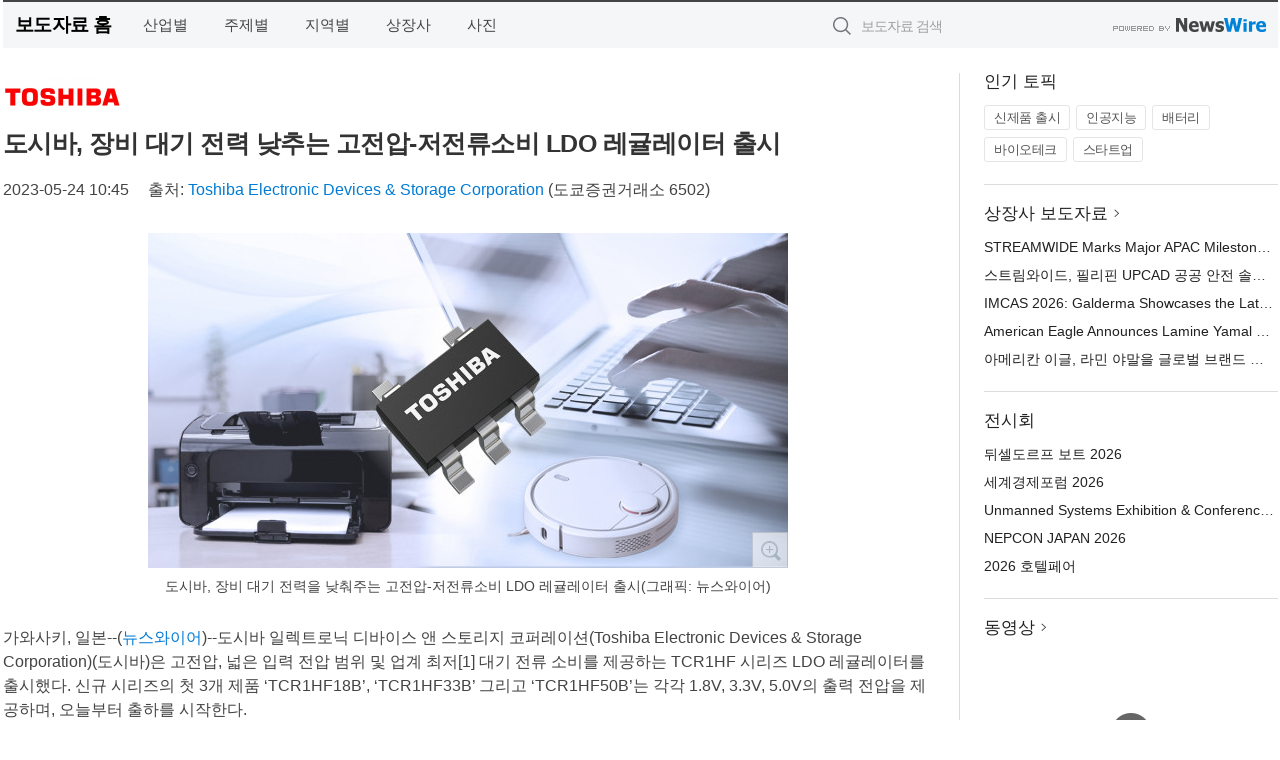

--- FILE ---
content_type: text/html; charset=UTF-8
request_url: http://press.sagunin.com/newsRead.php?no=967464
body_size: 7201
content:
<!DOCTYPE html>
<html lang="ko">
<head>
	<meta http-equiv="X-UA-Compatible" content="IE=edge">
	<meta charset="utf-8">
	<title>도시바, 장비 대기 전력 낮추는 고전압-저전류소비 LDO 레귤레이터 출시 - 사건의내막</title>
	<meta name="description" content="도시바 일렉트로닉 디바이스 앤 스토리지 코퍼레이션(Toshiba Electronic Devices &amp; Storage Corporation)(도시바)은 고전압, 넓은 입력 전압 범위 및 업계 최저[1] 대기 전류 소비를 제공하는 TCR1">				
	<link href="//static.newswire.co.kr/press/css/reset.css?v=29" rel="stylesheet">
	<link href="//static.newswire.co.kr/press/css/common.css?v=29" rel="stylesheet">
	<script src="https://ajax.googleapis.com/ajax/libs/jquery/1.12.4/jquery.min.js"></script>
	<script type="text/javascript">
		var sHost = "http://press.sagunin.com";
		document.domain = "sagunin.com";
		if(document.location.protocol!=='https:') top.window.scrollTo(0, 0);
	</script>
</head>
<body class="clearfix">
<div align="center"><script type="text/javascript" src="http://www.sagunin.com/data/sagunin_com/html/gnb.js" charset="utf-8"></script></div>
<div id="wrap"><div id="wrap_width" class="container" style="width:1275px;">
		<div class="header">
			<div class="header-wrap">
				<div class="logo"><a href="/">보도자료 홈</a></div>
				<ul class="gnb-wrap"><li class="nav-item"><a href="/?md=A01">산업별</a></li> <li class="nav-item"><a href="/?md=A02">주제별</a></li> <li class="nav-item"><a href="/?md=A03">지역별</a></li> <li class="nav-item"><a href="/?md=A07">상장사</a></li> <li class="nav-item"><a href="/?md=A04">사진</a></li></ul>				<div class="search_form">
					<form method="get" action="/search" class="search-form">
						<input id="searchsubmitbtn" class="icon submit" type="submit">
						<input type="text" id="topskey" name="skey" class="form-control input_box" title="검색어 입력" data-feild="skey" placeholder="보도자료 검색">
					</form>
				</div>
				<a href="https://www.newswire.co.kr/?&amp;VHOST=1&amp;partnerCPID=217&amp;KEY=340bb69fd2c6ba1c1199cb27119718b2&amp;RF=" target="_blank" rel="nofollow"><div class="poweredby" title="뉴스와이어 제공">뉴스와이어 제공</div></a>
			</div>
		</div>
		<div class="col-type-2">
			<div class="col-main">
				<div class="newsView">
					<div class="news_header">
						<div class="author_logo"><a href="http://toshiba.semicon-storage.com/ap-en/top.html" target="_blank" rel="nofollow"><img src="//file.newswire.co.kr/data/upfile/company_img/2024/03/12_31017998_20240320142119_9482158952.png"  alt="Toshiba Electronic Devices & Storage Corporation Logo" style="max-width: 120px;"/></a></div>
						<h2 class="news-title">도시바, 장비 대기 전력 낮추는 고전압-저전류소비 LDO 레귤레이터 출시</h2>
						
						<div class="info">
							<span class="date">2023-05-24 10:45</span>
							<span class="author">출처: <a href="http://toshiba.semicon-storage.com/ap-en/top.html" target="_blank" rel="nofollow">Toshiba Electronic Devices & Storage Corporation</a> (도쿄증권거래소 6502)</span>
						</div>
					</div>
					<div class="news_body">
						<div class="news-photo w640"><div class="thumb"><div class="thumb-feature"><a href="https://www.newswire.co.kr/newsRead.php?no=967464&amp;picno=528864" target="_blank" class="sprite spt-photo-enlarge" title="확대보기">확대보기</a></div><img src="//file.newswire.co.kr/data/datafile2/thumb_640/2023/05/31017998_20230524100250_6063046355.jpg" class="newsimage" alt="도시바, 장비 대기 전력을 낮춰주는 고전압-저전류소비 LDO 레귤레이터 출시(그래픽: 뉴스와이어)"></div><p class="desc">도시바, 장비 대기 전력을 낮춰주는 고전압-저전류소비 LDO 레귤레이터 출시(그래픽: 뉴스와이어)</p></div>

						
						<div class="newContent">
							<div class="reading">
<p>가와사키, 일본--(<a href="https://www.newswire.co.kr/?sd=45&amp;VHOST=1&amp;partnerCPID=217&amp;KEY=340bb69fd2c6ba1c1199cb27119718b2&amp;RF=&location=C">뉴스와이어</a>)--도시바 일렉트로닉 디바이스 앤 스토리지 코퍼레이션(Toshiba Electronic Devices & Storage Corporation)(도시바)은 고전압, 넓은 입력 전압 범위 및 업계 최저[1] 대기 전류 소비를 제공하는 TCR1HF 시리즈 LDO 레귤레이터를 출시했다. 신규 시리즈의 첫 3개 제품 ‘TCR1HF18B’, ‘TCR1HF33B’ 그리고 ‘TCR1HF50B’는 각각 1.8V, 3.3V, 5.0V의 출력 전압을 제공하며, 오늘부터 출하를 시작한다.</p>
<p>LDO 레귤레이터가 포함된 전원 공급 회로를 사용할 때 대기 모드에서 전자 제품의 소비 전력을 줄이기 위해서는 LDO 레귤레이터에 전원을 직접 연결해야 하며, 내부 회로를 꺼서 소비 전력을 줄인다.</p>
<p>신제품은 4V~36V의 넓은 입력 전압 범위를 지원해 USB PD에 사용되는 4V~20V 전원 공급 장치[2], 그리고 24V 전원 공급 장치에 연결할 수 있다. 또한 업계 최저 수준인 1uA(표준)의 대기 전류 소비가 특징으로[1], 전자 장비가 매우 낮은 전력 소비로 대기 작동을 유지할 수 있다. -60mV/50mV(표준)의 빠른 부하 과도 응답은 제품이 대기 상태에서 작동 상태로 전환될 때 전류의 급격한 변화 중에 안정적인 출력 전압을 제공한다.</p>
<p>새 제품을 사용한 레퍼런스 설계 ‘파워 멀티플렉서 회로’가 제공된다.</p>
<p>도시바는 다양한 애플리케이션을 위해 다양한 기능 또는 출력 전압 값을 가진 제품을 추가하여 TCR1HF 시리즈 라인업을 계속 확장할 예정이다.</p>
<p>주:</p><p>[1] 동일한 정격의 LDO 레귤레이터와의 대기 상태 전류 비교. 2023년 5월 기준 도시바 조사.</p><p>[2] USB PD(USB 전력 공급): USB를 사용하여 최대 100W까지 전력을 공급하는 고속 충전을 위한 표준.</p>
<p>애플리케이션</p>
<p>· 소비자 / 개인용 장비(모바일, 노트-PC, 가전제품 등)</p><p>· 산업용 장비</p>
<p>특징</p>
<p>· 광범위한 입력 전압: VIN=4V~36V</p><p>· 낮은 전류 소비: IBON=1μA (일반)</p><p>· 최대 출력 전류 등급: IOUT=150mA</p><p>· 빠른 부하 과도 응답: ⊿VOUT= -60mV/+50mV (typ.) (IOUT = 0 mA ⇔ 10 mA)</p><p>· 범용 패키지 SOT-25(SMV)</p>
<p>주요 사양</p>
<p>(표의 내용은 pdf 참조. 다운로드: <a href='https://bit.ly/43jHKpq' target='_blank'>https://bit.ly/43jHKpq</a>)</p>
<p>신제품에 대한 자세한 내용은 아래 링크를 참조하십시오.</p><p>TCR1HF18B <a href='https://bit.ly/3OCGzxc' target='_blank'>https://bit.ly/3OCGzxc</a></p><p>TCR1HF33B <a href='https://bit.ly/3qb9LBq' target='_blank'>https://bit.ly/3qb9LBq</a></p><p>TCR1HF50B <a href='https://bit.ly/3qb4Hg1' target='_blank'>https://bit.ly/3qb4Hg1</a></p>
<p>신제품 사용 레퍼런스 설계에 대한 자세한 내용은 아래 링크를 참조하십시오.</p><p>파워 멀티플렉서 회로 <a href='https://bit.ly/3WvaA3W' target='_blank'>https://bit.ly/3WvaA3W</a></p>
<p>온라인 대리점에서 신제품의 가용성을 확인하려면 다음을 방문하십시오.</p><p>TCR1HF18B</p><p>온라인 구매 <a href='https://bit.ly/3WxNQQE' target='_blank'>https://bit.ly/3WxNQQE</a></p><p>TCR1HF33B</p><p>온라인 구매 <a href='https://bit.ly/3BWOIos' target='_blank'>https://bit.ly/3BWOIos</a></p><p>TCR1HF50B</p><p>온라인 구매 <a href='https://bit.ly/422lXSe' target='_blank'>https://bit.ly/422lXSe</a></p>
<p>* 회사명, 제품명 및 서비스 이름은 각 회사의 상표일 수 있다.</p><p>* 본 문서에 포함된 제품 가격 및 사양, 서비스 내용, 문의처 등의 정보는 발표일 현재의 정보이며 사전 통지 없이 변경될 수 있다.</p>
<p>도시바 일렉트로닉 디바이스 앤 스토리지 코퍼레이션 소개</p>
<p>고급 반도체 및 스토리지 솔루션의 일류 공급업체인 도시바 일렉트로닉 디바이스 앤 스토리지 코퍼레이션은 반세기가 넘는 경험과 혁신을 통해 고객과 비즈니스 파트너에게 뛰어난 디스크리트 반도체, 시스템 LSI 및 HDD 제품을 제공한다.전 세계에 근무하는 21,500명의 회사 직원은 제품 가치를 극대화한다는 의지를 공유하고 가치와 신규 시장의 공동 창조에 있어 고객과의 긴밀한 협력을 증진하고 있다. 현재 연간 매출이 8,000억 엔(미화 61억 달러)에 달하는 도시바 일렉트로닉 디바이스 앤 스토리지 코퍼레이션은 모든 곳에서 사람들을 위해 더 나은 미래를 만들고 기여하고자 한다. 웹사이트: <a href='https://toshiba.semicon-storage.com/ap-en/top.html' target='_blank'>https://toshiba.semicon-storage.com/ap-en/top.html</a></p>
<p>사진/멀티미디어 자료: <a href='https://www.businesswire.com/news/home/53404002/en' target='_blank'>https://www.businesswire.com/news/home/53404002/en</a></p>
<p>본 보도자료는 해당 기업에서 원하는 언어로 작성한 원문을 한국어로 번역한 것이다. 그러므로 번역문의 정확한 사실 확인을 위해서는 원문 대조 절차를 거쳐야 한다. 처음 작성된 원문만이 공식적인 효력을 갖는 발표로 인정되며 모든 법적 책임은 원문에 한해 유효하다.</p>
							</div>
							<div class="website">웹사이트: <a href="http://toshiba.semicon-storage.com/ap-en/top.html" target="_blank" rel="nofollow">http://toshiba.semicon-storage.com/ap-en...</a></div>
							<ul class="outLink">
								<li><a href="https://www.newswire.co.kr/newsRead.php?no=967464" target="_blank">보도자료 연락처와 원문보기 ></a></li>
								<li><a href="https://www.newswire.co.kr/?md=A10&amp;act=article&amp;no=29305" target="_blank">Toshiba Electronic Devices & Storage Corporation  전체 보도자료 보기 ></a></li>
							</ul>
							<div class="authority">이 뉴스는 기업·기관·단체가 뉴스와이어를 통해 배포한 보도자료입니다. <a href="https://www.newswire.co.kr/?sd=45&amp;VHOST=1&amp;partnerCPID=217&amp;KEY=340bb69fd2c6ba1c1199cb27119718b2&amp;RF=" target="_blank" rel="nofollow">배포 안내 ></a></div>
						</div>
						<a href="https://www.newswire.co.kr/?&amp;VHOST=1&amp;partnerCPID=217&amp;KEY=340bb69fd2c6ba1c1199cb27119718b2&amp;RF=&amp;location=N" target="_blank" rel="nofollow"><div class="poweredby" title="뉴스와이어 제공">뉴스와이어 제공</div></a>
					</div>
				</div>
			</div>
			<div class="rightcolumn">
				<div class="aside-cnt"><div class="aside-tit">인기 토픽</div><ul class="tag"><li><a href="/?md=A06&amp;tno=259">신제품 출시</a></li><li><a href="/?md=A06&amp;tno=203">인공지능</a></li><li><a href="/?md=A06&amp;tno=559">배터리</a></li><li><a href="/?md=A06&amp;tno=287">바이오테크</a></li><li><a href="/?md=A06&amp;tno=103">스타트업</a></li></ul></div> <div class="aside-cnt"><div class="aside-tit"><a href="/?md=A07">상장사 보도자료</a> <i class="sprite spt-title-bullet" aria-hidden="true"></i></div><ul class="lists"><li><div class="ellipsis"><a href="/newsRead.php?no=1027397">STREAMWIDE Marks Major APAC Milestone with UPCAD Public Safety Deployment in the Philippines</a></div></li><li><div class="ellipsis"><a href="/newsRead.php?no=1027398">스트림와이드, 필리핀 UPCAD 공공 안전 솔루션 구축으로 아태지역 주요 이정표 달성</a></div></li><li><div class="ellipsis"><a href="/newsRead.php?no=1027396">IMCAS 2026: Galderma Showcases the Latest Scientific Advances Behind the Industry’s Broadest Injectable Aesthetics Portfolio</a></div></li><li><div class="ellipsis"><a href="/newsRead.php?no=1027392">American Eagle Announces Lamine Yamal as Global Brand Ambassador</a></div></li><li><div class="ellipsis"><a href="/newsRead.php?no=1027393">아메리칸 이글, 라민 야말을 글로벌 브랜드 앰배서더로 선정</a></div></li></ul></div> <div class="aside-cnt"><div class="aside-tit">전시회</div><ul class="lists"><li><div class="ellipsis"><a href="https://www.newswire.co.kr/eventRead.php?no=15551" target="_blank">뒤셀도르프 보트 2026</a></div></li><li><div class="ellipsis"><a href="https://www.newswire.co.kr/eventRead.php?no=15598" target="_blank">세계경제포럼 2026</a></div></li><li><div class="ellipsis"><a href="https://www.newswire.co.kr/eventRead.php?no=15601" target="_blank">Unmanned Systems Exhibition & Conference(UMEX) 2026</a></div></li><li><div class="ellipsis"><a href="https://www.newswire.co.kr/eventRead.php?no=15562" target="_blank">NEPCON JAPAN 2026</a></div></li><li><div class="ellipsis"><a href="https://www.newswire.co.kr/eventRead.php?no=15602" target="_blank">2026 호텔페어</a></div></li></ul></div> <div class="aside-cnt aside-embed-mov2"><div class="aside-tit"><a href="/?md=A08">동영상</a> <i class="sprite spt-title-bullet" aria-hidden="true"></i></div><div class="inner"><div class="atc_thum"><a href="/newsRead.php?no=1027333" class="ico-play-video"><div class="thumbnail"><img src="https://img.youtube.com/vi/Ln3BMMsd3Ic/mqdefault.jpg" alt="">	</div></a></div><div class="desc ellipsis-line2"><a href="/newsRead.php?no=1027333">‘유퀴즈’ 출연했던 김현무 항해사, 선장 승진 이어 에세이 작가 되다… 파란만장한 바다 생활을 기록한 ‘어서</a></div></div></div> <input type="hidden" id="pcid" value="0"><div class="aside-cnt aside-thumb"><div class="aside-tit">인기 사진</div><div class="thumb-wrap"><a class="sprite thumb-controls-prev prevnex" data-value="1">이전</a><a class="sprite thumb-controls-next prevnex" data-value="2">다음</a><div class="thumb"><a href="/newsRead.php?no=1027373" class="rphlaylink"><div class="socheap"><img id="rphlay" src="//file.newswire.co.kr/data/datafile2/thumb_big/2026/01/2072967973_20260122104712_2245234722.jpg" alt="제3터미널 출발 로비층"></div></a></div></div><div class="desc ellipsis-line2" id="rphlayintro"><a href="/newsRead.php?no=1027373">제3터미널 출발 로비층</a></div></div>				
			</div>
		</div>
</div></div>
<div align="center"><script type="text/javascript" src="http://www.sagunin.com/data/sagunin_com/html/footer.js" charset="utf-8"></script></div>
<script type="text/javascript">
	var h = $("#wrap").height();
	var fa = 0;
	var fn = 'myframe';
	var photoinfo = [{"id":"1027373","filename":"2026\/01\/2072967973_20260122104712_2245234722.jpg","title":"\ub3c4\ucfc4\uad00\uad11\ud55c\uad6d\uc0ac\ubb34\uc18c, 2025\ub144 12\uc6d4 \ud558\uc21c \ud558\ub124\ub2e4\uacf5\ud56d \uc81c3\ud130\ubbf8\ub110\uc5d0 \ud0c4\uc0dd\ud55c \uc138\uacc4 \ucd5c\ub300 \uace0\uc9c8\ub77c \ubaa8\ub274\uba3c\ud2b8 \uc18c\uac1c","alt":"\uc81c3\ud130\ubbf8\ub110 \ucd9c\ubc1c \ub85c\ube44\uce35"},{"id":"1027328","filename":"2026\/01\/3699302484_20260121164502_8635256888.jpg","title":"\ud638\uc2dc\ub178 \ub9ac\uc870\ud2b8 \ub9ac\uc870\ub098\ub808 \uad0c, \uc0c8\ubcbd \ub3c4\ucc29 \uc5ec\ud589\uac1d\uc744 \uc704\ud55c \u2018\uc5bc\ub9ac \uccb4\ud06c\uc778 \ud50c\ub79c\u2019 \uc11c\ube44\uc2a4 \ucd9c\uc2dc","alt":"\u2018\uc5bc\ub9ac \uccb4\ud06c\uc778 \ud50c\ub79c\u2019 \uc11c\ube44\uc2a4\ub97c \ub3c4\uc785\ud55c \ud638\uc2dc\ub178 \ub9ac\uc870\ud2b8 \ub9ac\uc870\ub098\ub808 \uad0c \uc804\uacbd"},{"id":"1027376","filename":"2026\/01\/1846519755_20260122111143_5765566237.png","title":"\uac24\ub7ec\ub9ac\ud2f0 \ub3d9\ud0c4\uc810, \ub9d0\uc758 \ud574 \uae30\ud68d\uc804 \u2018Horses, A New Beginning\u2019 \uac1c\ucd5c","alt":"\uac24\ub7ec\ub9ac\ud2f0 \u2018Horses, A New Beginning\u2019 \uc804\uc2dc \uc804\uacbd"},{"id":"1027379","filename":"2026\/01\/1891346783_20260122131757_3441205992.jpg","title":"\ud558\uc774\ud14c\ub77c, 2026 \ud638\ud154\ud398\uc5b4\uc5d0\uc11c \ub514\uc9c0\ud138\u00b7LTE \ubb34\uc804\uae30 \ubc0f \ubc14\ub514\ucea0 \uc194\ub8e8\uc158 \uc120\ubcf4\uc5ec","alt":"\ud558\uc774\ud14c\ub77c(Hytera)\uac00 \u20182026 \ud638\ud154\ud398\uc5b4\u2019\uc5d0 \ucc38\uac00\ud574 \ub514\uc9c0\ud138 \ubb34\uc804\uae30, LTE \ubb34\uc804\uae30, \ubc14\ub514\ucea0(BWC) \ub4f1 \ud604\uc7a5 \ucee4\ubba4\ub2c8\ucf00\uc774\uc158 \ubc0f \uc548\uc804 \uad00\ub9ac \uc194\ub8e8\uc158\uc744 \uc120\ubcf4\uc600\ub2e4"},{"id":"1027339","filename":"2026\/01\/3555378405_20260121202835_4538892863.jpg","title":"\ub300\ud55c\ubbfc\uad6d\uad50\uc721\ubc15\ub78c\ud68c\uc5d0\uc11c \ub808\uace0 \uc5d0\ub4c0\ucf00\uc774\uc158\uc758 AI \uad50\uc721 \uc2e0\uc81c\ud488 \u2018Computer Science & AI\u2019 \uad6d\ub0b4 \ucd5c\ucd08 \uacf5\uac1c","alt":"\ub374\ub9c8\ud06c \ub808\uace0 \uc5d0\ub4c0\ucf00\uc774\uc158 \ubcf8\uc0ac\uc758 \uae00\ub85c\ubc8c \ucf58\ud150\uce20 \ub514\ub809\ud130\uc778 Soren Thomsen\uacfc \ud55c\uad6d \ucd1d\uad04\ucc45\uc784\uc790\uc778 \uc7a5\uc7ac\uc601 \uc774\uc0ac\uac00 \uad00\uac1d\ub4e4\uc5d0\uac8c \u2018Computer Science & AI\u2019 \uc81c\ud488\uc744 \uc120\ubcf4\uc774\uace0 \uc788\ub2e4"},{"id":"1027312","filename":"2026\/01\/3553774598_20260121150523_6903292393.jpg","title":"\uc54c\uc5d4\uc54c \u2018\ubaa8\ub178\ud50c\ub809\uc2a4\u2019\ub85c \ud638\ud154\u00b7\ucee4\ubba4\ub2c8\ud2f0 \uc544\uc6b0\ub974\ub294 \ud504\ub9ac\ubbf8\uc5c4 \uc2dc\ub124\ub9c8 \ubaa8\ub378 \ud655\uc7a5","alt":"\ubbf8\uad6d Hyatt Regency Greenwich\uc5d0 \ub3c4\uc785\ub41c \ubaa8\ub178\ud50c\ub809\uc2a4 \uc804\uacbd"},{"id":"1027359","filename":"2026\/01\/3531297666_20260122094525_8812177629.jpg","title":"ZKW, \uc2e0\ud615 \uc544\uc6b0\ub514 Q3\uc5d0 \ub514\uc9c0\ud138 \ub9e4\ud2b8\ub9ad\uc2a4 LED \ud5e4\ub4dc\ub77c\uc774\ud2b8 \uacf5\uae09","alt":"ZKW, \uc2e0\ud615 \uc544\uc6b0\ub514 Q3 \ud5e4\ub4dc\ub77c\uc774\ud2b8 \uacf5\uae09"},{"id":"1027215","filename":"2026\/01\/3536740244_20260120105300_7596253675.jpg","title":"\ud384\uc0ac \uac8c\uc774\ubc0d \uae30\uc5b4, \ub125\uc2a8\uac8c\uc784\uc988\uc640 \ud611\uc5c5\u2026 \uc778\uae30 \uac8c\uc784 \u2018\ube14\ub8e8 \uc544\uce74\uc774\ube0c\u2019 \uac8c\uc774\ubc0d \ub9c8\uc6b0\uc2a4 \uceec\ub809\uc158 \uacf5\uac1c","alt":"\ube14\ub8e8 \uc544\uce74\uc774\ube0c\u00d7Pulsar \uceec\ub798\ubc84\ub808\uc774\uc158 \uac8c\uc774\ubc0d \ub9c8\uc6b0\uc2a4"},{"id":"1027182","filename":"2026\/01\/1981883779_20260119181636_6000140855.jpg","title":"\uc544\ub514\ub2e4\uc2a4, \ud3b8\uc548\ud55c \ub370\uc77c\ub9ac \ub7ec\ub2dd\uc744 \uc704\ud55c \u2018\uc288\ud37c\ub178\ubc14 \ub77c\uc774\uc988 3\u2019 \ucd9c\uc2dc","alt":"\uc544\ub514\ub2e4\uc2a4\uac00 \ud3b8\uc548\ud55c \ub370\uc77c\ub9ac \ub7ec\ub2dd\uc744 \uc704\ud55c \ub7ec\ub2dd\ud654 \u2018\uc288\ud37c\ub178\ubc14 \ub77c\uc774\uc988 3(Supernova Rise 3)\u2019\ub97c \ucd9c\uc2dc\ud55c\ub2e4(\uc0ac\uc9c4=\uc544\ub514\ub2e4\uc2a4\ucf54\ub9ac\uc544)"},{"id":"1027371","filename":"2026\/01\/31438685_20260122103610_6807151685.jpg","title":"\uc288\ub098\uc774\ub354 \uc77c\ub809\ud2b8\ub9ad, \ucc28\uc138\ub300 AI \ud329\ud1a0\ub9ac \uaca8\ub0e5 10MW \uc774\uc0c1 \u2018\uace0\uc6a9\ub7c9 \ud655\uc7a5\ud615 CDU\u2019 \uacf5\uac1c","alt":"\uc288\ub098\uc774\ub354 \uc77c\ub809\ud2b8\ub9ad, \ucc28\uc138\ub300 AI \ud329\ud1a0\ub9ac \uaca8\ub0e5 10MW \uc774\uc0c1 \u2018\uace0\uc6a9\ub7c9 \ud655\uc7a5\ud615 CDU\u2019 \uacf5\uac1c"}];
	if($("#wrap_width").length) {
		var cw = $("#wrap_width").hasClass("wrap-unique") ? 801 : 1140;
		var w = $("#wrap_width").width();
		if (w >= cw) {
			$("#wrap_width").addClass("photo-4column");
		}
	}
	$( window ).on( "load", function() {
		if($(".grid").length) {
			var $grid = $('.grid').masonry({
				itemSelector: '.grid-item',
				// use element for option
				columnWidth: '.grid-sizer',
				percentPosition: true
			});
		}
		if(fa) {
			h = $("#wrap").height();
			h = h +20;
			if(document.location.protocol==="https:") {
				window.parent.postMessage({ childHeight: $("#wrap").height() }, "http://press.sagunin.com/");
			} else {
				if(parent.document.getElementById(fn)!==null) parent.document.getElementById(fn).style.height = h+'px';
			}
		}
	});
</script>
<script src="//static.newswire.co.kr/press/js/common.js?v=29"></script>
</body>
</html>